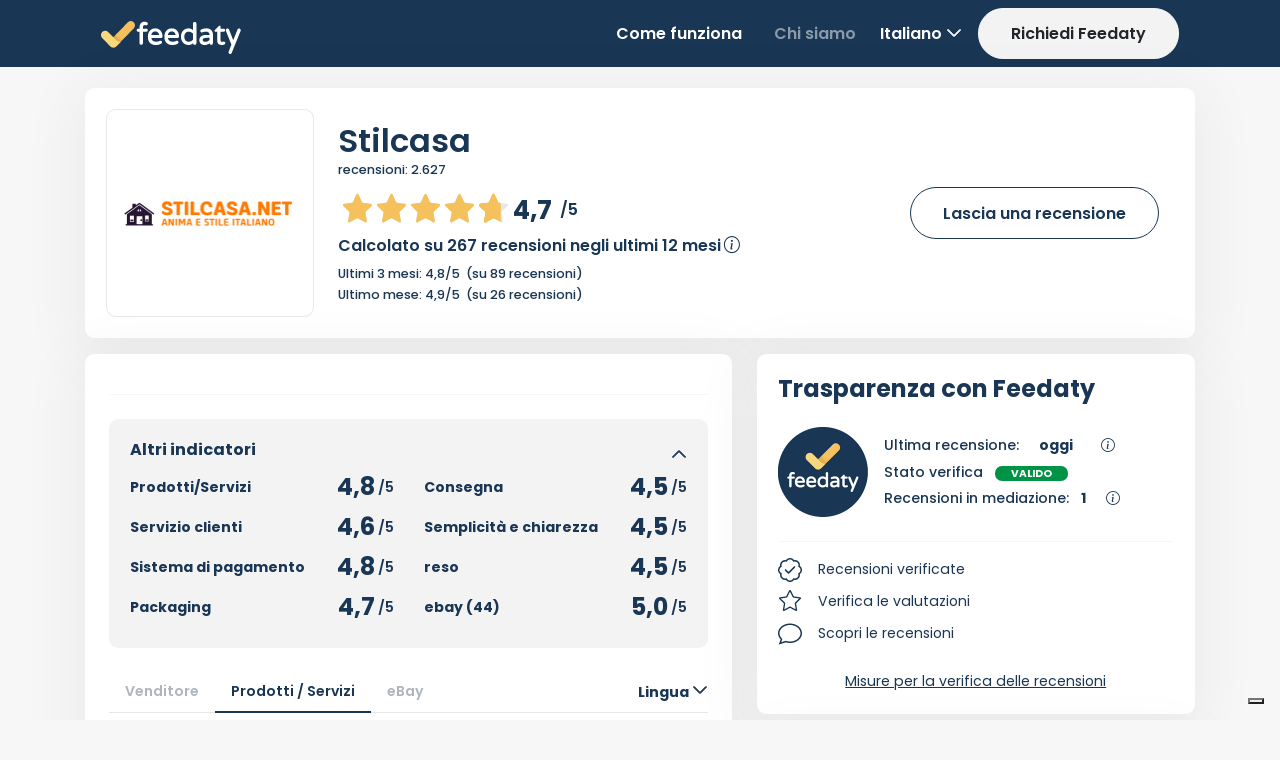

--- FILE ---
content_type: text/html
request_url: https://www.feedaty.com/getattachment/cd0b9e0d-9dd2-4b49-9bf4-6ff3a3653633/Stilcasa
body_size: 10149
content:
�PNG

   IHDR  ^   6   ���   sRGB ���   gAMA  ���a   	pHYs  �  ��o�d  '�IDATx^�]	�U��Tw&�"*�t�L&	$3�3=��t���C ".���+�,g��;�eAEqa�Ka��X���E�H!�L�t����_U��~���\I����]�}�{g��իwh5�PC5�PC5�PC��͵�{̔�|,�;p���N���uxb�������	mʩ~ԘK��O�7���6��2�ڻXmN��Kz����A�-$����=���PC��\��N觍����2��M(��1������pP&�4�[��,���{q�Ǧ�6�4��/Y�?����YŁ�~��w����Q�R�&�.��+"m�o������!O'�_���A+�{l=�v�l1�?���Y�l���0����rzi����ϏǓ�'ͳ���e#�ο
v~�y�@���J�G��CϺ�}�"�FV����oGx��Qz貊��0�>���D�G�����G��D]q����-K�҆�W$���
�(4��@�n0O!I�g�q�ٌ n�>�~�4�y��I�CD0��Ա� �w��V�ǩGǪc�l���������b&�OLh��L��D��ʮ%��6�-� %�����i����%Ч���������nN��p����iO������=��~e��u�ـ���-�~���ҿR1��DB� �u4�\
����s|��++�A�&N��9�^IUz�zMg����J�dz��&��*=4�௳jE0�C���ݶK�ń|��t���*{nA��LRL�ר�"�A|�r$x�tS��9DAb������2>��w ���Lim�pB�Y�F��[���s��ߜ�71�����fDZ�w�״5D����B��w[w�u���c)�h��% ۋ��C�<��Ie�l1��l�$@���<��� E���6J�)HT�(�,��1�_Uv���w�f����b�K2���7�@�x� �f�T��6Df5�HS��@�I��C�'��~V�� �섆�����I�	-Bv��u�)��*�~g�zm7�h�P�.�v��zJ��
�26�N���� Y,C�%BD���5sPOAW9$S��q���I�� ����j(�x����80cě��A�3|�(�+��"�Ӊ����Ԗ��I'�ԅ�$�F$�7 �J�#��9�������TڇT����tB?��Lr����إ��
�]ʦi����O��A�=����n�z�`�p�q�E.Sٴ�7B��(��F��1cޅp{Q�����D�(�{��)�1ԯ:�ȋ�N�w"/�@�G��R���ҏeӞ0��l����A��R��|N���ī����'��{�;��3�!AۺX�wlz>Hӆ~K^���R�[ʴ���KC��=�@����E4�������qx������
���R����PU�
}B�/�b���/*�e��?�j�t�(�nMj����C��-�^f6-���aDzF��BV���>Uxo��䠞��_�Êt]��5�i�'���:V��u�*�� [�9xUPz�W�U��٨&���d�r�æg\/�1��5"�ֆ����t=
��km]� �����{��7�������kD�n�9���U@C����b�c�GVs 7�G��Yy��m�;���T�X^@OnwV̓�Ԗ ^o��(w�#Ax������DX<��Сii�a!4���@:.V���FVS���_6�?�:����MT�/��&�`�5�
�x%	Ğnk���ۺf����k�	5DG"{��P]8طܞ��[���)_�"��⹎S�ש*EHB?��@��1\�����U����i�g5Olī?��GR��Y��U�$c���jJ��NR�C^F~�Le�� ���2$�ֿ����DF���� 4�>�]�u���Ք�r��=�4.C?����an`UA9�K�<~��
Ԉ�
(�xM����t-X
Ɵv�{�!��6�nb7�0쇞���8�n�T�B����x�k�]�D�KT��\�:�	-�p^
��Y@�g����������pp���^9���؄(��V�b�?�Zq7q�V?����p���ח�ޓUq!���ٷ�+�����ß�L��H�N|D&Ԉ�
(L��M�=�iC�������|y�����0��{>��н%��n��8�&=q�0��T�b	ɫh<����Lx�/���VV�߲ZAЛ�y�����e�CG9L��腤�ʷ�]���0(��=��a�(y��d����2ZԂ:A9��')TF�\�͊~�5�]M�E�/�?}�V
��t�착�@n��]�9^�:؂���:y�io���@��w�5���G%?���._��h�h*!*��RU�,����(�k�GJ���\'^���T�H`�jV+
�:��#�����H�`\��=��Q&b�?t�S������|���w� ݯ �oA֘޼�K��ʂ>�*�"�s�0T"^�OK�7+�3���)|5��4���
B��s�x�`O���=Ŀ�����.�`C���N���޻uu��wq}%$#�����nNF�jݨ����4�-hP���q�y���͔�9O�)=��EByc�)�PN�G>޲�:!?�q�����a��`�
������t¿O��W�#A�����Tz/#��7��p�W�5�W��3���M?���Ȧ
����M�����.�㱡��_ڛz���o�m��+WB��[�-'�B��c@�$�m ������k��/:�4_p�>��u**��L�:�J��'Y�� bE��ӷ�ǬF��|({��P�"�)w�ix�yT)�8nQ��C}��F��Uz$h���ڤP�x�;��S�a2����}�MĬ'�Hv�q��PC�����=W��K~����������6��-�!�v����i����Я@�QUTy,]⪫9O���*[Y�X�ꠞ�:N�k?��k*=�NY� �0H燰S��C"`��.�\��M����Е�]�1���7ظ��&�b�K:�U/!}ό��V�	�
�U�Ta6�
����>�N� ���c�Ҕ�Ζ�S�&}˗P �1����~����PB����g�/�w����m��p�{�/��Q1v4SS�Ш!��*�Sp3�>�l�s�xq�l���+�Vu �W��D�ф���F�}G�tI��c����0�E �_��,$��h�r�4|T�!�vXM�Ɛ��wT������B)�;�mm�XR�?���J���*/�,��l� f%�Fz��;%£������շ��pc�p��<dCz�MM��麵>z7L�ko�=ϥ�'4#"�ܷ�>�س���w�i\�cdS;3@�턊>�~K"a�=Wl���x=?^�oJ��C��WTq�=R���\�^�+uT�6�k�����!� ��H8���TŃ�W��Y���A}��p7ig36[1J!^ͤ@������`�L�ݜЂ���jl�(�;��w^[��0���l$��tŒ�kЋ�H�[:�W����x�5k�,5Ɵs�$�߳Wxp���ѦP �߲�q�l�j�*�y �9���jKJ?��)1׉7=��0�BeŪU�*�J�vUc�e���1R����m��3�ׅ8�@���{]�_� �e��T�7���8O)�x�mw2�5�K�
� X���j�!��{d����h��"z�c�_A�d�M����rP�SȆ�WMK�ۂ�D[}t���z�C09%s~Q9��q�4»���2���sW�%�V^�u�2C�ʏOp���kX�j��KU�U*��l��?�W����$Ť^��9@�˟Q��+�*���d7�/�x	�����n�щ7�[��#��l"M���m�v��A�_	ҵ���e�ؑ����5����5=<���S�~ɴ7�]�ۻf�ps|�-}J�3C����b�_4��T	�y����@e��*C�HK`�VSb�/7�T�����^Y�$ٍ'�t�Lޞ4�	�Uٺ3'�cl�⾑�P�o�-�C��B��o��U�����W� ���z�ѫ.�/y(4T��xi�Yv��=J�,i��e�'Ar�%�< ��bɾݴ�"��n��m���� �Uh�;*��=����t�E�#�$���
VSb{ ޱ���*!�����Ꞡ)b�	�������r+i��R�#�9��dϰ��q}}�g%8���m��'�*�Ms{^�7���(*B�ċ|,F��6�nG$^�����L^ �'���{��iho���7M��y���~Y��i�?��@�����W���?�+�,TK��+�nr�8C{�N��#��RG;k��%4���4z�l^�YE�4�5�ۏ�X3��wB:�,�'�	l?�W���0B�B�e�z�M�w(�/��ah����{8�B�i��^D���%��=���H�Έ;o���@>w�։4Ō�����4��)g��><� *ؠE9�<����9e����G7�&	}����6R.�`˻Nd)�xa�PU�s�hj~g�����'޶��hD��h�n�勗���e� ��oZ�P�������h�>M��x�k��6깉���V+����o�="�,�C�l"�rq�i���|б�E�:&d�-�7����0�Ń�����S/�Q����xH��'D�p�^�W��D���������C����VSbt���2vGQf�y�H��&��?��*!^��?g�L�-U7�^?�M*1��;/����lc8�s�Pd��}a�4]K��
�_���^CK�C������#�>�^�3��-�N�PUJ��Od�敘��K�I���f���[����6��$�ڑW%���3U��� [��$?N[3�ʨ_�c�H���E"p+t�=$��s#���tYq��n�qX�Xm��%P��0�L�
�� �TbZ�wɒ���U�&���tjD�u�e��c��\����K��	D�\ۛ�#��s�+�Z3*�~UŔ+hP�FZ���\&^��٬��|�����K`�yVn�sUz,y��@�i.��aY�O��ff��W��=���ą���	�]�GBe72�v����
��'�& �)'^~Xy���L%�&�߰I%��x	��~��1��"1-����DVsSڛz�z|��!�������h��?�T<�����/��Bc�聟�j��*�Γ�^��&0�%�ZXb4|��f��H����	�`��q=��)ul���CVx�^���� ��E���<Ʊ	:��/j]Q�.iC?A���i�;l~G�#~G���8D�0"+���2D���C���bU��nYR��{�xKP��=CeV�h1����;TD6�$�=�Y"̣�
��
P�M'��Q1�G�ݡJ4V�I����K?�Vه��b_�- ����Y���(Vv��#H^����A����qC����#��6���Q�ϛ��ndI��t���y#J;	�U�� -�E8z@>�ߢ3*D��G��O)���Qen"eV+S��&���f4�-l���{;:+�^���ܺB_1�Y}'��� �2K̻�Um���=��D��h��Mzq���@G������x��kݢ�s�
q��nK.���QT���@r�m�[�?zZ�F$Y�ش`���>(��Y�@�Q"m���I��������:߁������4���co@jG���C��DC�����f�߷����DL	�{g��#���0��*%a۰֊<��B���֓Zt���OC3hOf�C�>�_�I��<��H���ЍLe�^���dt���b_�e��e��;�a'[�y�K�m�ʍ����逿î����'Z�(�%I'��Q&y��VG;��m�\��
���2�'	����%|�NK�::����Z߭ ��b̴>z�J:{���pՐΖ�{[{wUI�Cf����j�aҠ�iJ�m�!"�|�v.�_���{G�!vn)���}|��
w6��<	��e�	n}���PCs��
�eo(]�*Eѵt �05⭡�v,б;��$��&�ֆ�/�JQ��_��o5԰c��xۃ=b%�A�{-��-j�[C5�X�k٪�6�ǵ��gy5c�"�AG!L�xk������U��"^�,�U�b�e�w"̜ �QC?!��}Β1�����['����Z�6��?i�o^`O3��W��s��L�1ްc�y-�K���tHFS��b/�	�4Yo"�_�^%A�G�a�4n��@~N���=�7h:�z��H�i`I����/hJY��}�~��q��rZU�3��ݳ�C�v?��%�Ȁ�o��G�,gg%(���"I�W�W:]�
�}�U=�5�-��O�'���a��u�0�I�Ed�4�H���sؿ��A:�-�afON�hw=�� �q��#lz�+՗�q�;�7�Z�4���mPY!.:���/!w ����W�3�n�a���.%�5���*JTJ����@��h^�[2؎0yg��Fz�n���L/�@��׵՝� {; nRY��*7 ��k�ɍy<�_o��Kٙ6��;,�v�bo���pé���6p�7¶c2;�>�����rx��~�#�	�������NI-FSZ'�Fsz�Zn4�TD �4G����EF&9䗳햱�^�[���\���&���ia����[Gޯ��Y��Ϥ|�dg%PN�a�S,�@Y��n�u���"��:��u�w���ao�D�����$�ghU�e�N�RD��w���B��G����[B��w+!��E�B��1}{��U�⿒x��y{G�f�3A�h�k�!n��t�Ul�19��cr���&^4��`o������>a�[����h�RУ�r�Ҡ���kd�8X]�Mgh��I�G��:���n�Utfr�2҅�������ؓW��>����k)�*ċ��N�}�ʗ- fV���=˕H�H3K���_
�LR�K�'nO�A��yG�T�xi��oŋߌ�i���A����z���x� R�CZ1(��Zt~�\K�s��<ΚGdm��M=���B������*�Bċ��I�nda��� ^��˽����!^���4�(>�*6Ѐ�N_@x�F���7��gj���7����|��]�D�&�m�.n��X� &����aho\��J��#l�F랧zP�ɒ���~�^%�	ݪ�O��� v.��G�9�D0v< $ُյ�s�6�⥽�<3��Y���G�&�|/��s��ЏgH���KoQ���+�����#=7���-�7�c�jhe΃g�og�ʪ/��j�����{��lo[I����/�6D�~_�n�ͮ7�Ŗ}h,o�RG�Z��kY��M�V�p4����!i�o�ң�G<���Ӑ_����9p\Ļ�e�{�ڏز����B�+c<�O�G���6��xU���@.[ė�?�A���C�� �~ڶc��Z��3m~����U!^������o3��g��Y��d������<+�6�<�E]���ܓm���¼����D��������EbC���f�t��[:�{��x	���"KW-�=t�m��"L�v-�?yY��*�l�K��I��x���h��ߝ=]!;��_:5ױ&:���#Y:���+��1��>�:��G����e�u]���X~�q�[�-�1wJ�n݀WOڜEwy�!����ˊ~�HJ�`oO����E��>(`�*ě�t# '���Ɵ�U�xy [��6}�}"~_w�?�\�Wj�pf�����f\�mh[�]��Xv�~�b��}*"C������Gv,��R�{��
׵d�&�b@o{��#^���r�7�d���~�� ��G֣1ٍ7�=�E��4Ԡ���o����n�!�g����~2ty�?}ν�f<�'m?䉈�ڕ�n����]�T���K��T�	q��࣌�H�m4���Tܙ ^�8g� �&^�ϛ�?���D��~)�c�c�iU����vx,y������"~2�t����,mB�<��=�f�A_r��.e4˄��,_4����*����S����c��)D�%�T/z�F�S��ΰ�аē��s�K��I�ef�w�'E�o'����>�f{���Q���M���T�=��fo�>���I(@��[Ҿ�&�����C
�g���@:y_�g�ɪ���I���?h�'}7����:.��i����E���}��@O�q#�����-�O㥩��>o]�}�t*�����Kp߾��s���*"�T�!^r@�YK���)�5��]�rq�O5�_
e��x����ޝ��r��_	�`t��6���X=��7����߿Z�
�pN�w�P. �P�z����C���6V/
J��@����Kv�G�� ^ÿV�	mΪ��ޤ�$�;���� Wس�h���d�L�xQ�x#�{��M>���H|�3�������ӭ�0C��疿=Ԁ�+����M5̅4^g頬��o7�Z�� �U*�o�}!̬%^z���8�:���D����A��&���'�VJ�p��nB����ȕċ���;қ��!Mт�J��D	�V�q�c�\O	����m�����5""��g��#�j{<�Ie�Pf�&^���r����q�:����~�p�<�%7��Q�f�`r�=7�K�6�-�G��2��{�p�!����U�x�� ��PC��ċFQp2�%hD���ƗG���D�q��*$^r��VzA.��nj�5|W�ܽ�Vq%��x��ͥ%�,��x�\9�]<ws��o����Qo:�_���w�x���m��~�[�|�@xk8-C��k�#�h�ꎦ���TDV��q:��pc��H��7�7����{k8�s/t��*�-�M}��_
�J~��7�����*�9��A�$�}��)����mw���
*�%}سOȥ r>�5���-�`L���\"}�9$����`�^�*J�h�w���I�4g9c̻�^���Fx1��i��gzE��l&E�c/t��r}A�J��j^���ް�b�+��Rl�r{�vE_*ǋ4����}���/�H��ޱ�"^�E�c���%��Tg�DC������u.bz�+�k����ޢ���a�l��V�͢Ql������ܭy�fg%�F�D۝e:��>d����^v���K���Js��K���)0�A��T�d1S�r�0�����)���B�ݩ�g�8&����r����?���I�P�6A�I�6��?���=a�!�x�u��� �������p��^��җG���~l�=+2�f��|a�tа�>i�?��g�C}���M��r|C!B��	����$��o�P0�
�[s6+�h�7d5 �$?eg�CBð>�e�.6��HS�@��6�)��:NPŵ=�y|]�5�.ag���0t�l!�乏�=�rC|�	E	��^�۳$T�m2pC�={*�[@��=,,l^�J�@e�V��O�򈲴���x�dg�Ch.&� `/m"Q����J��2׉3���H�8�;�:��/�Qް	��e�4|4<'���8�q3U�7����B�q<��.�S��YC��p��t�_��ا���Sy�Nđ�еg��=�}�u�iJ�$l^�P��C/7n�5��[��ª�Z[�,�D��b����H$R�ZX����v:���w�;|�V�w���]

�p�&4�����P�fg��^[����׺\8�d{ُ��iSD��t�tt�b���Y	�}�P��;[n�_(�@vɟ�����m�ML=�!�$���ڬ�l��'(�t�"Mϣ�l�MF�g�<����F�W�ǙZ��Q�Ie�c�G�%~�t��F-�Mش�Ʋ'�'�G��������<A���*��e�oWKǽ$�E>h����U4חz�H�\7���y -�!��g���M
/�j/��� ]����ۮ�͹%;����W�/�fi�z9����V��PC5�PC5�PC3M�z2�����    IEND�B`�